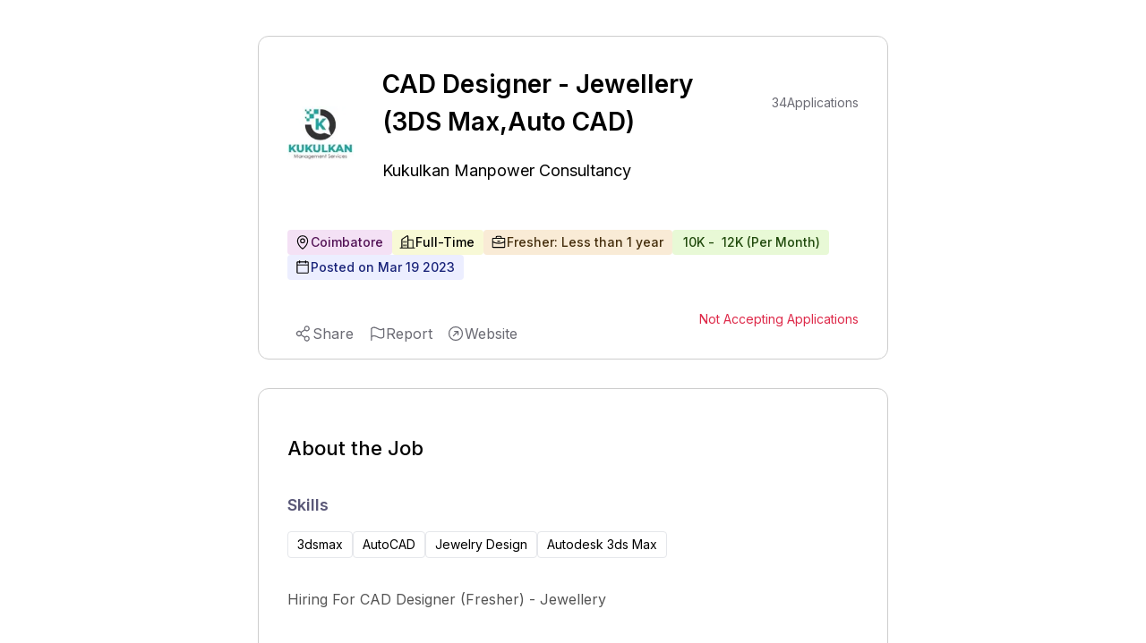

--- FILE ---
content_type: text/html; charset=utf-8
request_url: https://www.expertia.ai/kukulkan-in/job/641727cb0fc14e10d7e7d61d
body_size: 7014
content:
<!DOCTYPE html><html><head><meta charSet="utf-8"/><style>
            .jd-page strong{
              color:#5A5878;
              font-size :18px;
              font-weight: 600;
              margin-bottom: 16px;
             }
             
             .jd-page li{
               color:#555555;
               line-height: 32px;
               font-weight: 400;
               padding-left: 10px;
             }
             .jd-page ul{
               margin-top:8px;
               padding-left:20px;
             }
             
             .jd-page p{
               color:#555555;
               line-height: 28px;
               font-weight: 400;
               margin-bottom: 10px;
             }
             </style><title>CAD Designer - Jewellery (3DS Max,Auto CAD) Job | Coimbatore | Fresher</title><link rel="canonical" href="https://www.expertia.ai/kukulkan-in/job/hiring-cad-designer-jewellery-3ds-max-auto-cad-641727cb0fc14e10d7e7d61d"/><meta property="og:url" content="https://www.expertia.ai/kukulkan-in/job/hiring-cad-designer-jewellery-3ds-max-auto-cad-641727cb0fc14e10d7e7d61d"/><meta property="og:site_name" content="expertia.ai"/><meta name="description" content="Hiring For CAD Designer (Fresher) - JewellerySalar... | Coimbatore | Fresher | 3dsmax, AutoCAD, Jewelry Design, Autodesk 3ds Max | Full-Time. 
          "/><meta name="keywords" content="CAD Designer - Jewellery (3DS Max,Auto CAD) job,Jobs in Kukulkan Manpower Consultancy,Jobs in Coimbatore,Jobs in undefined,fresher jobs,job for freshers,job for freshers in Coimbatore,job for freshers in undefined"/><meta name="viewport" content="width=device-width, initial-scale=1"/><link rel="icon" href="/favicon.ico"/><meta name="robots" content="index, follow"/><meta name="author" content="ExpertiaJobs"/><meta property="og:title" content="CAD Designer - Jewellery (3DS Max,Auto CAD) Job | Coimbatore | Fresher"/><meta property="og:description" content="Hiring For CAD Designer (Fresher) - JewellerySalar... | Coimbatore | Fresher | 3dsmax, AutoCAD, Jewelry Design, Autodesk 3ds Max | Full-Time. 
            "/><meta property="og:image" content="https://d1qx7guo221nxn.cloudfront.net/kukulkan-in/logo_XkMXauRk.png"/><meta property="og:image:width" content="1200"/><meta property="og:image:height" content="630"/><meta property="og:image:type" content="image/png"/><meta name="twitter:card" content="summary_large_image"/><meta name="twitter:title" content="CAD Designer - Jewellery (3DS Max,Auto CAD) Job | Coimbatore | Fresher"/><style>
            .zsiq_floatmain {
              display: none !important;
            }
          </style><meta http-equiv="content-language" content="en-in"/><link rel="preload" as="image" imageSrcSet="/_next/image?url=https%3A%2F%2Fd1qx7guo221nxn.cloudfront.net%2Fkukulkan-in%2Flogo_XkMXauRk.png&amp;w=64&amp;q=75 1x, /_next/image?url=https%3A%2F%2Fd1qx7guo221nxn.cloudfront.net%2Fkukulkan-in%2Flogo_XkMXauRk.png&amp;w=128&amp;q=75 2x" fetchPriority="high"/><link rel="preload" as="image" imageSrcSet="/_next/image?url=https%3A%2F%2Fd1qx7guo221nxn.cloudfront.net%2Fkukulkan-in%2Flogo_XkMXauRk.png&amp;w=128&amp;q=75 1x, /_next/image?url=https%3A%2F%2Fd1qx7guo221nxn.cloudfront.net%2Fkukulkan-in%2Flogo_XkMXauRk.png&amp;w=256&amp;q=75 2x" fetchPriority="high"/><meta name="next-head-count" content="24"/><link rel="preload" href="/_next/static/media/e4af272ccee01ff0-s.p.woff2" as="font" type="font/woff2" crossorigin="anonymous" data-next-font="size-adjust"/><link rel="preload" href="/_next/static/media/4c285fdca692ea22-s.p.woff2" as="font" type="font/woff2" crossorigin="anonymous" data-next-font="size-adjust"/><link rel="preload" href="/_next/static/media/eafabf029ad39a43-s.p.woff2" as="font" type="font/woff2" crossorigin="anonymous" data-next-font="size-adjust"/><link rel="preload" href="/_next/static/media/8888a3826f4a3af4-s.p.woff2" as="font" type="font/woff2" crossorigin="anonymous" data-next-font="size-adjust"/><link rel="preload" href="/_next/static/media/0484562807a97172-s.p.woff2" as="font" type="font/woff2" crossorigin="anonymous" data-next-font="size-adjust"/><link rel="preload" href="/_next/static/media/b957ea75a84b6ea7-s.p.woff2" as="font" type="font/woff2" crossorigin="anonymous" data-next-font="size-adjust"/><link rel="preload" href="/_next/static/media/7db6c35d839a711c-s.p.woff2" as="font" type="font/woff2" crossorigin="anonymous" data-next-font="size-adjust"/><link rel="preload" href="/_next/static/css/e3cd3ca7a76d6203.css" as="style"/><link rel="stylesheet" href="/_next/static/css/e3cd3ca7a76d6203.css" data-n-g=""/><noscript data-n-css=""></noscript><script defer="" nomodule="" src="/_next/static/chunks/polyfills-c67a75d1b6f99dc8.js"></script><script data-partytown-config="">
            partytown = {
              lib: "/_next/static/~partytown/"
            };
          </script><script data-partytown="">!(function(w,p,f,c){if(!window.crossOriginIsolated && !navigator.serviceWorker) return;c=w[p]=w[p]||{};c[f]=(c[f]||[])})(window,'partytown','forward');/* Partytown 0.10.2 - MIT builder.io */
const t={preserveBehavior:!1},e=e=>{if("string"==typeof e)return[e,t];const[n,r=t]=e;return[n,{...t,...r}]},n=Object.freeze((t=>{const e=new Set;let n=[];do{Object.getOwnPropertyNames(n).forEach((t=>{"function"==typeof n[t]&&e.add(t)}))}while((n=Object.getPrototypeOf(n))!==Object.prototype);return Array.from(e)})());!function(t,r,o,i,a,s,c,d,l,p,u=t,f){function h(){f||(f=1,"/"==(c=(s.lib||"/~partytown/")+(s.debug?"debug/":""))[0]&&(l=r.querySelectorAll('script[type="text/partytown"]'),i!=t?i.dispatchEvent(new CustomEvent("pt1",{detail:t})):(d=setTimeout(v,1e4),r.addEventListener("pt0",w),a?y(1):o.serviceWorker?o.serviceWorker.register(c+(s.swPath||"partytown-sw.js"),{scope:c}).then((function(t){t.active?y():t.installing&&t.installing.addEventListener("statechange",(function(t){"activated"==t.target.state&&y()}))}),console.error):v())))}function y(e){p=r.createElement(e?"script":"iframe"),t._pttab=Date.now(),e||(p.style.display="block",p.style.width="0",p.style.height="0",p.style.border="0",p.style.visibility="hidden",p.setAttribute("aria-hidden",!0)),p.src=c+"partytown-"+(e?"atomics.js?v=0.10.2":"sandbox-sw.html?"+t._pttab),r.querySelector(s.sandboxParent||"body").appendChild(p)}function v(n,o){for(w(),i==t&&(s.forward||[]).map((function(n){const[r]=e(n);delete t[r.split(".")[0]]})),n=0;n<l.length;n++)(o=r.createElement("script")).innerHTML=l[n].innerHTML,o.nonce=s.nonce,r.head.appendChild(o);p&&p.parentNode.removeChild(p)}function w(){clearTimeout(d)}s=t.partytown||{},i==t&&(s.forward||[]).map((function(r){const[o,{preserveBehavior:i}]=e(r);u=t,o.split(".").map((function(e,r,o){var a;u=u[o[r]]=r+1<o.length?u[o[r]]||(a=o[r+1],n.includes(a)?[]:{}):(()=>{let e=null;if(i){const{methodOrProperty:n,thisObject:r}=((t,e)=>{let n=t;for(let t=0;t<e.length-1;t+=1)n=n[e[t]];return{thisObject:n,methodOrProperty:e.length>0?n[e[e.length-1]]:void 0}})(t,o);"function"==typeof n&&(e=(...t)=>n.apply(r,...t))}return function(){let n;return e&&(n=e(arguments)),(t._ptf=t._ptf||[]).push(o,arguments),n}})()}))})),"complete"==r.readyState?h():(t.addEventListener("DOMContentLoaded",h),t.addEventListener("load",h))}(window,document,navigator,top,window.crossOriginIsolated);</script><script src="https://www.googletagmanager.com/gtag/js?id=G-FMTTM051GZ" type="text/partytown" data-nscript="worker"></script><script src="/_next/static/chunks/webpack-5422ac4792753251.js" defer=""></script><script src="/_next/static/chunks/framework-6ad2d0882bb8559f.js" defer=""></script><script src="/_next/static/chunks/main-d813711873efc1d9.js" defer=""></script><script src="/_next/static/chunks/pages/_app-dd2a243298428fd6.js" defer=""></script><script src="/_next/static/chunks/9972-2e5466322c426d04.js" defer=""></script><script src="/_next/static/chunks/5675-67e2508d7d2d4669.js" defer=""></script><script src="/_next/static/chunks/3083-ed31034f88ddfa9b.js" defer=""></script><script src="/_next/static/chunks/1638-7de87ee62106eb17.js" defer=""></script><script src="/_next/static/chunks/5631-778e3012f0473cd9.js" defer=""></script><script src="/_next/static/chunks/3939-09d5033eae5f5392.js" defer=""></script><script src="/_next/static/chunks/pages/%5Bcompany%5D/job/%5Bid%5D-31722bb86639bf90.js" defer=""></script><script src="/_next/static/Mk19SYEej0NEpVra0RgVr/_buildManifest.js" defer=""></script><script src="/_next/static/Mk19SYEej0NEpVra0RgVr/_ssgManifest.js" defer=""></script><style data-styled="" data-styled-version="5.3.11"></style></head><body><div id="__next"><main class="__variable_5c4a2f __variable_c70c06 font-inter"><script src="https://challenges.cloudflare.com/turnstile/v0/api.js?render=explicit"></script><div class="Toastify"></div><div class="bg-red-400 font-inter"></div><div class="xl:flex xl:justify-center gap-8 bg-white w-full"><div class="w-[120px] min-h-[300px] max-h-[600px] hidden xl:block sticky top-32"></div><div><div class="pb-10 pt-2 relative bg-white"><div class="w-[95vw] lgr:w-[95vw] xlr:w-[55vw] 2xlr:w-[55vw] rounded-xl m-auto mb-8 sm:max-h-[100px] lg:max-h-[90px]"></div><div class="w-[95vw] lgr:w-[95vw] xlr:w-[55vw] 2xlr:w-[55vw] p-8 mt-5 border border-[#CDCDCD] rounded-xl m-auto relative"><div class="hidden smr:block absolute top-4 right-4"></div><div class="block md:hidden"><section class="flex items-center relative gap-3 mb-3"><div class="h-[50px] md:h-[110px] w-[50px] md:w-[110px] cursor-pointer aspect-1 flex items-center"><img alt="company logo" fetchPriority="high" loading="eager" width="50" height="50" decoding="async" data-nimg="1" class="object-contain rounded-lg block md:hidden h-[50px]" style="color:transparent" srcSet="/_next/image?url=https%3A%2F%2Fd1qx7guo221nxn.cloudfront.net%2Fkukulkan-in%2Flogo_XkMXauRk.png&amp;w=64&amp;q=75 1x, /_next/image?url=https%3A%2F%2Fd1qx7guo221nxn.cloudfront.net%2Fkukulkan-in%2Flogo_XkMXauRk.png&amp;w=128&amp;q=75 2x" src="/_next/image?url=https%3A%2F%2Fd1qx7guo221nxn.cloudfront.net%2Fkukulkan-in%2Flogo_XkMXauRk.png&amp;w=128&amp;q=75"/><img alt="company logo" fetchPriority="high" loading="eager" width="110" height="110" decoding="async" data-nimg="1" class="h-[110px] object-contain rounded-lg hidden md:block" style="color:transparent" srcSet="/_next/image?url=https%3A%2F%2Fd1qx7guo221nxn.cloudfront.net%2Fkukulkan-in%2Flogo_XkMXauRk.png&amp;w=128&amp;q=75 1x, /_next/image?url=https%3A%2F%2Fd1qx7guo221nxn.cloudfront.net%2Fkukulkan-in%2Flogo_XkMXauRk.png&amp;w=256&amp;q=75 2x" src="/_next/image?url=https%3A%2F%2Fd1qx7guo221nxn.cloudfront.net%2Fkukulkan-in%2Flogo_XkMXauRk.png&amp;w=256&amp;q=75"/></div><div class="font-normal text-[24px] smr:text-[16px] max-w-fit" style="line-height:150%"><a class="cursor-pointer" href="https://www.expertia.ai/kukulkan-in"><p class="font-normal text-[18px] smr:text-[16px] font-inter text-black hover:text-black">Kukulkan Manpower Consultancy</p></a></div></section><h1 class="text-[26px] flex font-semibold justify-between items-center w-full my-0" style="line-height:150%">CAD Designer - Jewellery (3DS Max,Auto CAD)</h1></div><section class="hidden md:flex items-center  relative"><div class=" h-[110px] w-[110px] smr:h-[80px] smr:w-[80px] cursor-pointer aspect-1"><img alt="company logo" fetchPriority="high" loading="eager" width="50" height="50" decoding="async" data-nimg="1" class="object-contain rounded-lg block md:hidden h-[50px]" style="color:transparent" srcSet="/_next/image?url=https%3A%2F%2Fd1qx7guo221nxn.cloudfront.net%2Fkukulkan-in%2Flogo_XkMXauRk.png&amp;w=64&amp;q=75 1x, /_next/image?url=https%3A%2F%2Fd1qx7guo221nxn.cloudfront.net%2Fkukulkan-in%2Flogo_XkMXauRk.png&amp;w=128&amp;q=75 2x" src="/_next/image?url=https%3A%2F%2Fd1qx7guo221nxn.cloudfront.net%2Fkukulkan-in%2Flogo_XkMXauRk.png&amp;w=128&amp;q=75"/><img alt="company logo" fetchPriority="high" loading="eager" width="110" height="110" decoding="async" data-nimg="1" class="h-[110px] object-contain rounded-lg hidden md:block" style="color:transparent" srcSet="/_next/image?url=https%3A%2F%2Fd1qx7guo221nxn.cloudfront.net%2Fkukulkan-in%2Flogo_XkMXauRk.png&amp;w=128&amp;q=75 1x, /_next/image?url=https%3A%2F%2Fd1qx7guo221nxn.cloudfront.net%2Fkukulkan-in%2Flogo_XkMXauRk.png&amp;w=256&amp;q=75 2x" src="/_next/image?url=https%3A%2F%2Fd1qx7guo221nxn.cloudfront.net%2Fkukulkan-in%2Flogo_XkMXauRk.png&amp;w=256&amp;q=75"/></div><div class="justify-between ml-8"><div class="flex justify-between items-center"><h1 class="text-[28px] smr:text-[18px] font-semibold w-full my-0" style="line-height:150%">CAD Designer - Jewellery (3DS Max,Auto CAD)</h1><div class="w-[150px] smr:w-[0px] "></div><div class="text-[#6B6B74] text-sm font-normal ml-10 flex gap-2 flex-1 absolute right-0 smr:hidden "><p class="text-bold">34</p><p> Applications</p></div></div><div class="font-normal text-[24px] smr:text-[16px] max-w-fit" style="line-height:150%"><a class="cursor-pointer" href="https://www.expertia.ai/kukulkan-in"><h2 class="font-normal text-[18px] smr:text-[16px] font-inter text-black hover:text-black">Kukulkan Manpower Consultancy</h2></a></div></div></section><section class="md:mt-8"><div class="flex w-full flex-wrap gap-4 smr:gap-3 my-4 "><div class="flex bg-[#D187D8]/25 border-0 pl-2 pr-2.5 py-1 rounded text-sm"><div class="flex items-center gap-2 "><svg xmlns="http://www.w3.org/2000/svg" width="12" height="12" fill="#000" viewBox="0 0 256 256" class="hidden smr:block"><path d="M128,64a40,40,0,1,0,40,40A40,40,0,0,0,128,64Zm0,64a24,24,0,1,1,24-24A24,24,0,0,1,128,128Zm0-112a88.1,88.1,0,0,0-88,88c0,31.4,14.51,64.68,42,96.25a254.19,254.19,0,0,0,41.45,38.3,8,8,0,0,0,9.18,0A254.19,254.19,0,0,0,174,200.25c27.45-31.57,42-64.85,42-96.25A88.1,88.1,0,0,0,128,16Zm0,206c-16.53-13-72-60.75-72-118a72,72,0,0,1,144,0C200,161.23,144.53,209,128,222Z"></path></svg><svg xmlns="http://www.w3.org/2000/svg" width="18" height="18" fill="#000" viewBox="0 0 256 256" class="smr:hidden"><path d="M128,64a40,40,0,1,0,40,40A40,40,0,0,0,128,64Zm0,64a24,24,0,1,1,24-24A24,24,0,0,1,128,128Zm0-112a88.1,88.1,0,0,0-88,88c0,31.4,14.51,64.68,42,96.25a254.19,254.19,0,0,0,41.45,38.3,8,8,0,0,0,9.18,0A254.19,254.19,0,0,0,174,200.25c27.45-31.57,42-64.85,42-96.25A88.1,88.1,0,0,0,128,16Zm0,206c-16.53-13-72-60.75-72-118a72,72,0,0,1,144,0C200,161.23,144.53,209,128,222Z"></path></svg><span class="text-[#521155] font-medium ">Coimbatore</span></div></div><div class="flex bg-[#E4E75D]/25 border-0 font-medium pl-2 pr-2.5 py-1 rounded text-sm"><div class="flex items-center gap-2 "><svg xmlns="http://www.w3.org/2000/svg" width="12" height="12" fill="#000" viewBox="0 0 256 256" class="hidden smr:block"><path d="M240,208H224V96a16,16,0,0,0-16-16H144V32a16,16,0,0,0-24.88-13.32L39.12,72A16,16,0,0,0,32,85.34V208H16a8,8,0,0,0,0,16H240a8,8,0,0,0,0-16ZM208,96V208H144V96ZM48,85.34,128,32V208H48ZM112,112v16a8,8,0,0,1-16,0V112a8,8,0,1,1,16,0Zm-32,0v16a8,8,0,0,1-16,0V112a8,8,0,1,1,16,0Zm0,56v16a8,8,0,0,1-16,0V168a8,8,0,0,1,16,0Zm32,0v16a8,8,0,0,1-16,0V168a8,8,0,0,1,16,0Z"></path></svg><svg xmlns="http://www.w3.org/2000/svg" width="18" height="18" fill="#000" viewBox="0 0 256 256" class="smr:hidden"><path d="M240,208H224V96a16,16,0,0,0-16-16H144V32a16,16,0,0,0-24.88-13.32L39.12,72A16,16,0,0,0,32,85.34V208H16a8,8,0,0,0,0,16H240a8,8,0,0,0,0-16ZM208,96V208H144V96ZM48,85.34,128,32V208H48ZM112,112v16a8,8,0,0,1-16,0V112a8,8,0,1,1,16,0Zm-32,0v16a8,8,0,0,1-16,0V112a8,8,0,1,1,16,0Zm0,56v16a8,8,0,0,1-16,0V168a8,8,0,0,1,16,0Zm32,0v16a8,8,0,0,1-16,0V168a8,8,0,0,1,16,0Z"></path></svg><span class="text-black font-medium">Full-Time</span></div></div><div class="flex bg-[#E7B05D]/25 border-0 pl-2 pr-2.5 py-1 rounded text-sm"><div class="flex items-center gap-2 "><svg xmlns="http://www.w3.org/2000/svg" width="12" height="12" fill="#000" viewBox="0 0 256 256" class="hidden smr:block"><path d="M216,56H176V48a24,24,0,0,0-24-24H104A24,24,0,0,0,80,48v8H40A16,16,0,0,0,24,72V200a16,16,0,0,0,16,16H216a16,16,0,0,0,16-16V72A16,16,0,0,0,216,56ZM96,48a8,8,0,0,1,8-8h48a8,8,0,0,1,8,8v8H96ZM216,72v41.61A184,184,0,0,1,128,136a184.07,184.07,0,0,1-88-22.38V72Zm0,128H40V131.64A200.19,200.19,0,0,0,128,152a200.25,200.25,0,0,0,88-20.37V200ZM104,112a8,8,0,0,1,8-8h32a8,8,0,0,1,0,16H112A8,8,0,0,1,104,112Z"></path></svg><svg xmlns="http://www.w3.org/2000/svg" width="18" height="18" fill="#000" viewBox="0 0 256 256" class="smr:hidden"><path d="M216,56H176V48a24,24,0,0,0-24-24H104A24,24,0,0,0,80,48v8H40A16,16,0,0,0,24,72V200a16,16,0,0,0,16,16H216a16,16,0,0,0,16-16V72A16,16,0,0,0,216,56ZM96,48a8,8,0,0,1,8-8h48a8,8,0,0,1,8,8v8H96ZM216,72v41.61A184,184,0,0,1,128,136a184.07,184.07,0,0,1-88-22.38V72Zm0,128H40V131.64A200.19,200.19,0,0,0,128,152a200.25,200.25,0,0,0,88-20.37V200ZM104,112a8,8,0,0,1,8-8h32a8,8,0,0,1,0,16H112A8,8,0,0,1,104,112Z"></path></svg><span class="text-[#452E0C] font-medium">Fresher: Less than 1 year</span></div></div><div class="flex bg-[#A2E75D]/25 border-0 pl-2 pr-2.5 py-1 rounded text-sm"><div class="flex items-center gap-2 "><span class="text-[#204A0C] font-medium font-inter truncate max-w-[300px] ">₹<!-- --> <!-- -->10K<!-- --> <!-- -->- <!-- -->₹<!-- --> <!-- -->12K<!-- --> <!-- -->(<!-- -->Per Month<!-- -->)</span></div></div><div class="flex bg-[#ECEEFF] border-0 pl-2 pr-2.5 py-1 rounded text-sm "><div class="flex items-center gap-2 text-[#1A247A] font-medium "><svg xmlns="http://www.w3.org/2000/svg" width="12" height="12" fill="#000" viewBox="0 0 256 256" class="hidden smr:block"><path d="M208,32H184V24a8,8,0,0,0-16,0v8H88V24a8,8,0,0,0-16,0v8H48A16,16,0,0,0,32,48V208a16,16,0,0,0,16,16H208a16,16,0,0,0,16-16V48A16,16,0,0,0,208,32ZM72,48v8a8,8,0,0,0,16,0V48h80v8a8,8,0,0,0,16,0V48h24V80H48V48ZM208,208H48V96H208V208Z"></path></svg><svg xmlns="http://www.w3.org/2000/svg" width="18" height="18" fill="#000" viewBox="0 0 256 256" class="smr:hidden"><path d="M208,32H184V24a8,8,0,0,0-16,0v8H88V24a8,8,0,0,0-16,0v8H48A16,16,0,0,0,32,48V208a16,16,0,0,0,16,16H208a16,16,0,0,0,16-16V48A16,16,0,0,0,208,32ZM72,48v8a8,8,0,0,0,16,0V48h80v8a8,8,0,0,0,16,0V48h24V80H48V48ZM208,208H48V96H208V208Z"></path></svg><span>Posted on <!-- -->Mar 19 2023</span></div></div> </div><div class="text-[#6B6B74] text-sm font-normal gap-2 flex-1  hidden smr:flex"><p class="text-bold">34</p><p> Applications</p></div></section><section class="flex items-center mt-8 justify-between "><div class="smr:hidden h-full "></div><section><p class="text-[#DE2949] text-sm">Not Accepting Applications</p></section></section></div><div class="w-[95vw] lgr:w-[95vw] xlr:w-[55vw] 2xlr:w-[55vw] p-8 mt-8  border border-[#CDCDCD] rounded-xl m-auto"><h2 class="text-[22px] font-medium">About the Job</h2><h3 class="text-[18px] font-semibold text-[#5A5878] mt-8 mb-4">Skills</h3><div class="flex flex-wrap w-full items-center gap-4 smr:gap-2 mb-8"><div class="flex gap-2 rounded border px-2.5 py-1 text-sm"> <!-- -->3dsmax</div><div class="flex gap-2 rounded border px-2.5 py-1 text-sm"> <!-- -->AutoCAD</div><div class="flex gap-2 rounded border px-2.5 py-1 text-sm"> <!-- -->Jewelry Design</div><div class="flex gap-2 rounded border px-2.5 py-1 text-sm"> <!-- -->Autodesk 3ds Max</div></div><div class="mb-6 mt-2  text-[#6B6B74] jd-page " style="word-wrap:break-word"><div><p>Hiring For CAD Designer (Fresher) - Jewellery</p><p><br></p><p>Salary:&nbsp;3 months probation period ( 10,000)</p><p>after probation salary will be increased to 12,000</p><p><br></p><p>Accomodation: Free</p><p>Gender: Male</p><p>Timings: 9:30-6:30 PM</p><p><br></p><p>Qualification:&nbsp;ITI,DIPLOMA, Engineer (Freshers)</p><p>Skills :&nbsp;To be familiar with computer , basic knowledge in AUTOCAD software</p><p><br></p><ul><li>Use software to create detailed 2D or 3D designs for complex projects.</li><li>Collaborate with others to establish timelines and budgets, as well as solve problems</li></ul><p><br></p><p>Contact Details :7339294355/hr1@kukulkan.in</p></div></div></div></div><div class="w-full flex items-center justify-center  bg-[white]"></div><div class="bg-white"><div class="w-[95vw] lgr:w-[95vw] xlr:w-[55vw] 2xlr:w-[55vw] m-auto mb-8 rounded-xl sm:max-h-[100px] lg:max-h-[90px]"></div><div class="w-[95vw] lgr:w-[95vw] xlr:w-[55vw] 2xlr:w-[55vw] mb-10 rounded-xl m-auto bg-white"><p class="text-[22px] font-medium font-inter">About the company</p><div class="flex items-center"><a href="https://www.expertia.ai/kukulkan-in" target="_blank"><h2 class="font-normal text-[18px] smr:text-[16px] font-inter text-textDark mr-3">Kukulkan Manpower Consultancy</h2></a><span class="hover:cursor-pointer "><svg xmlns="http://www.w3.org/2000/svg" width="24" height="24" fill="#6B6B74" viewBox="0 0 256 256"><path d="M168,96v48a8,8,0,0,1-16,0V115.31l-50.34,50.35a8,8,0,0,1-11.32-11.32L140.69,104H112a8,8,0,0,1,0-16h48A8,8,0,0,1,168,96Zm64,32A104,104,0,1,1,128,24,104.11,104.11,0,0,1,232,128Zm-16,0a88,88,0,1,0-88,88A88.1,88.1,0,0,0,216,128Z"></path></svg></span></div><div class="text-sm text-[#4D4D4D] relative " style="line-height:22px"><section><div class=" "><span class="whitespace-pre-wrap">KUKULKAN is recruitment and staffing solutions consultant based at Madurai, Tamilnadu. We are experts in this field with 13 years of experience, focusing on Southern India. We are your one stop solution for all manpower requirements , from entry level to executive search, Permanent and temp staffing, blue collar to contract labour, sales to service in Tamilnadu. We also provide candidates from Tam<!-- --> </span><span class="font-semibold cursor-pointer"> <!-- -->...Show More</span></div><div class="hidden "><span class="whitespace-pre-wrap">KUKULKAN is recruitment and staffing solutions consultant based at Madurai, Tamilnadu. We are experts in this field with 13 years of experience, focusing on Southern India. We are your one stop solution for all manpower requirements , from entry level to executive search, Permanent and temp staffing, blue collar to contract labour, sales to service in Tamilnadu. We also provide candidates from Tamilnadu for your recruitment requirements across India.<!-- --> </span><span class="font-semibold cursor-pointer">...Show Less</span></div></section></div><div class="flex items-center mt-8 pb-3 overflow-x-auto whitespace-nowrap scrollHide "><div class="flex"><section class="flex flex-col gap-3 relative"><p class="font-normal ">Industry</p><p class="text-sm font-normal text-[#605D78] mb-4">Staffing and Recruiting</p></section><div class="w-[1px] h-[53px] bg-[#CDCDCD] mx-3 "></div></div><div class="flex"><section class="flex flex-col gap-3 relative"><p class="font-normal ">Company Size</p><p class="text-sm font-normal text-[#605D78] mb-4">2-10  Employees</p></section><div class="w-[1px] h-[53px] bg-[#CDCDCD] mx-3 "></div></div><div class="flex"><section class="flex flex-col gap-3 relative"><p class="font-normal ">Headquarter</p><p class="text-sm font-normal text-[#605D78] mb-4">Madurai</p></section><div class="w-[1px] h-[53px] bg-[white] mx-3 "></div></div></div></div></div></div><div class="w-[120px] min-h-[300px] max-h-[600px] hidden xl:block sticky top-32"></div></div><script type="text/partytown">
            window.dataLayer = window.dataLayer || [];
            window.gtag = function gtag(){window.dataLayer.push(arguments);}
            gtag('js', new Date());

            gtag('config', 'G-FMTTM051GZ', { 
                page_path: window.location.pathname,
            });
        </script><script data-partytown-config="true">partytown = {
              lib: "/_next/static/~partytown/",
              forward: ["gtag", "dataLayer"]           
              };</script><script src="https://peoplefirst.ril.com/sdk/SDKenv.js"></script></main></div><script id="__NEXT_DATA__" type="application/json">{"props":{"pageProps":{"jobDetails":{"id":"641727cb0fc14e10d7e7d61d","role":"CAD Designer - Jewellery (3DS Max,Auto CAD)","role_level":"Fresher","work_experience":{"min_experience":0,"max_experience":1},"posted_by":"62920d82d1d24635c3bcf873","job_desc":"\u003cp\u003eHiring For CAD Designer (Fresher) - Jewellery\u003c/p\u003e\u003cp\u003e\u003cbr\u003e\u003c/p\u003e\u003cp\u003eSalary:\u0026nbsp;3 months probation period ( 10,000)\u003c/p\u003e\u003cp\u003eafter probation salary will be increased to 12,000\u003c/p\u003e\u003cp\u003e\u003cbr\u003e\u003c/p\u003e\u003cp\u003eAccomodation: Free\u003c/p\u003e\u003cp\u003eGender: Male\u003c/p\u003e\u003cp\u003eTimings: 9:30-6:30 PM\u003c/p\u003e\u003cp\u003e\u003cbr\u003e\u003c/p\u003e\u003cp\u003eQualification:\u0026nbsp;ITI,DIPLOMA, Engineer (Freshers)\u003c/p\u003e\u003cp\u003eSkills :\u0026nbsp;To be familiar with computer , basic knowledge in AUTOCAD software\u003c/p\u003e\u003cp\u003e\u003cbr\u003e\u003c/p\u003e\u003cul\u003e\u003cli\u003eUse software to create detailed 2D or 3D designs for complex projects.\u003c/li\u003e\u003cli\u003eCollaborate with others to establish timelines and budgets, as well as solve problems\u003c/li\u003e\u003c/ul\u003e\u003cp\u003e\u003cbr\u003e\u003c/p\u003e\u003cp\u003eContact Details :7339294355/hr1@kukulkan.in\u003c/p\u003e","company_domain":"kukulkan-in","company_full_name":"Kukulkan Manpower Consultancy","company_industry_type":"Staffing and Recruiting","company_employees":"2-10 employees","epoc_time":"2023-03-19T15:18:35.588Z","end_epoc_time":"16792388889909999","emailVerified":1,"companyDescription":"KUKULKAN is recruitment and staffing solutions consultant based at Madurai, Tamilnadu. We are experts in this field with 13 years of experience, focusing on Southern India. We are your one stop solution for all manpower requirements , from entry level to executive search, Permanent and temp staffing, blue collar to contract labour, sales to service in Tamilnadu. We also provide candidates from Tamilnadu for your recruitment requirements across India.","companyHeadquarter":"Madurai","salary_range":{"currency":{"symbol":"₹","value":"INR"},"min":10000,"max":12000,"unit":"Per Month"},"status":false,"company_logo":"https://d1qx7guo221nxn.cloudfront.net/kukulkan-in/logo_XkMXauRk.png","applied_candidates":34,"company_website":"http://www.kukulkan.in","location":"Coimbatore","country":"India","job_type":["Full-Time"],"s3_url":null,"skills":[{"skill":"3dsmax","isPrimarySkill":false},{"skill":"AutoCAD","isPrimarySkill":false},{"skill":"Jewelry Design","isPrimarySkill":false},{"skill":"Autodesk 3ds Max","isPrimarySkill":false}],"industry_type":["Design"],"type":"PUBLISH","hasOneClickApply":true,"multiLocations":[{"city":"Coimbatore","state":"","country":""}]},"similarJobs":[],"company":"kukulkan-in","type":"","pageType":"integrated","imageKey":false,"id":"641727cb0fc14e10d7e7d61d","whatjobsClickID":"","whatjobs_cpc":"","utmData":"","showAds":false,"external_source":false},"__N_SSP":true},"page":"/[company]/job/[id]","query":{"company":"kukulkan-in","id":"641727cb0fc14e10d7e7d61d"},"buildId":"Mk19SYEej0NEpVra0RgVr","isFallback":false,"isExperimentalCompile":false,"gssp":true,"scriptLoader":[]}</script></body></html>

--- FILE ---
content_type: text/html; charset=utf-8
request_url: https://www.google.com/recaptcha/api2/aframe
body_size: 267
content:
<!DOCTYPE HTML><html><head><meta http-equiv="content-type" content="text/html; charset=UTF-8"></head><body><script nonce="qZL5T7oEeg1Hw_pfmABDcQ">/** Anti-fraud and anti-abuse applications only. See google.com/recaptcha */ try{var clients={'sodar':'https://pagead2.googlesyndication.com/pagead/sodar?'};window.addEventListener("message",function(a){try{if(a.source===window.parent){var b=JSON.parse(a.data);var c=clients[b['id']];if(c){var d=document.createElement('img');d.src=c+b['params']+'&rc='+(localStorage.getItem("rc::a")?sessionStorage.getItem("rc::b"):"");window.document.body.appendChild(d);sessionStorage.setItem("rc::e",parseInt(sessionStorage.getItem("rc::e")||0)+1);localStorage.setItem("rc::h",'1769418472689');}}}catch(b){}});window.parent.postMessage("_grecaptcha_ready", "*");}catch(b){}</script></body></html>